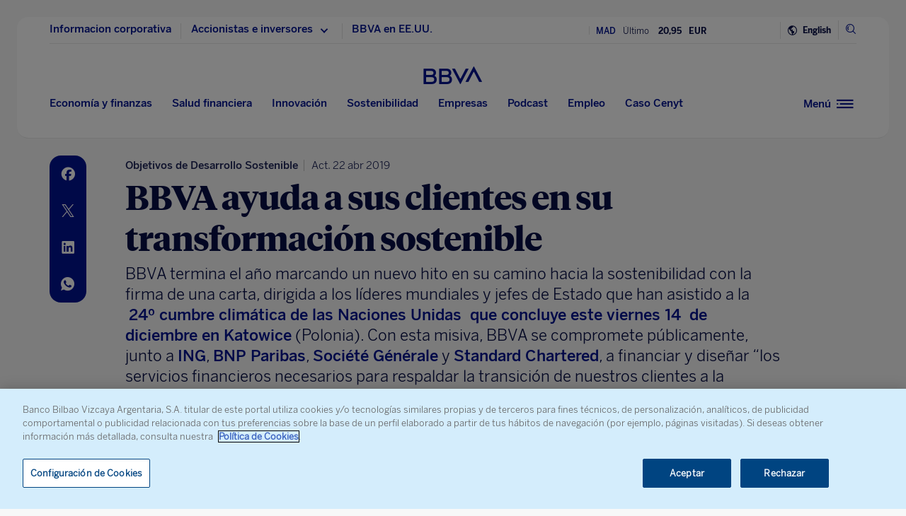

--- FILE ---
content_type: text/html; charset=utf-8
request_url: https://www.google.com/recaptcha/enterprise/anchor?ar=1&k=6LfOlw8sAAAAAH-t-BLYx_T0kwWuD0h4WeTX6EaK&co=aHR0cHM6Ly93d3cuYmJ2YS5jb206NDQz&hl=en&v=PoyoqOPhxBO7pBk68S4YbpHZ&size=invisible&anchor-ms=20000&execute-ms=30000&cb=ace83q8p8ul8
body_size: 48842
content:
<!DOCTYPE HTML><html dir="ltr" lang="en"><head><meta http-equiv="Content-Type" content="text/html; charset=UTF-8">
<meta http-equiv="X-UA-Compatible" content="IE=edge">
<title>reCAPTCHA</title>
<style type="text/css">
/* cyrillic-ext */
@font-face {
  font-family: 'Roboto';
  font-style: normal;
  font-weight: 400;
  font-stretch: 100%;
  src: url(//fonts.gstatic.com/s/roboto/v48/KFO7CnqEu92Fr1ME7kSn66aGLdTylUAMa3GUBHMdazTgWw.woff2) format('woff2');
  unicode-range: U+0460-052F, U+1C80-1C8A, U+20B4, U+2DE0-2DFF, U+A640-A69F, U+FE2E-FE2F;
}
/* cyrillic */
@font-face {
  font-family: 'Roboto';
  font-style: normal;
  font-weight: 400;
  font-stretch: 100%;
  src: url(//fonts.gstatic.com/s/roboto/v48/KFO7CnqEu92Fr1ME7kSn66aGLdTylUAMa3iUBHMdazTgWw.woff2) format('woff2');
  unicode-range: U+0301, U+0400-045F, U+0490-0491, U+04B0-04B1, U+2116;
}
/* greek-ext */
@font-face {
  font-family: 'Roboto';
  font-style: normal;
  font-weight: 400;
  font-stretch: 100%;
  src: url(//fonts.gstatic.com/s/roboto/v48/KFO7CnqEu92Fr1ME7kSn66aGLdTylUAMa3CUBHMdazTgWw.woff2) format('woff2');
  unicode-range: U+1F00-1FFF;
}
/* greek */
@font-face {
  font-family: 'Roboto';
  font-style: normal;
  font-weight: 400;
  font-stretch: 100%;
  src: url(//fonts.gstatic.com/s/roboto/v48/KFO7CnqEu92Fr1ME7kSn66aGLdTylUAMa3-UBHMdazTgWw.woff2) format('woff2');
  unicode-range: U+0370-0377, U+037A-037F, U+0384-038A, U+038C, U+038E-03A1, U+03A3-03FF;
}
/* math */
@font-face {
  font-family: 'Roboto';
  font-style: normal;
  font-weight: 400;
  font-stretch: 100%;
  src: url(//fonts.gstatic.com/s/roboto/v48/KFO7CnqEu92Fr1ME7kSn66aGLdTylUAMawCUBHMdazTgWw.woff2) format('woff2');
  unicode-range: U+0302-0303, U+0305, U+0307-0308, U+0310, U+0312, U+0315, U+031A, U+0326-0327, U+032C, U+032F-0330, U+0332-0333, U+0338, U+033A, U+0346, U+034D, U+0391-03A1, U+03A3-03A9, U+03B1-03C9, U+03D1, U+03D5-03D6, U+03F0-03F1, U+03F4-03F5, U+2016-2017, U+2034-2038, U+203C, U+2040, U+2043, U+2047, U+2050, U+2057, U+205F, U+2070-2071, U+2074-208E, U+2090-209C, U+20D0-20DC, U+20E1, U+20E5-20EF, U+2100-2112, U+2114-2115, U+2117-2121, U+2123-214F, U+2190, U+2192, U+2194-21AE, U+21B0-21E5, U+21F1-21F2, U+21F4-2211, U+2213-2214, U+2216-22FF, U+2308-230B, U+2310, U+2319, U+231C-2321, U+2336-237A, U+237C, U+2395, U+239B-23B7, U+23D0, U+23DC-23E1, U+2474-2475, U+25AF, U+25B3, U+25B7, U+25BD, U+25C1, U+25CA, U+25CC, U+25FB, U+266D-266F, U+27C0-27FF, U+2900-2AFF, U+2B0E-2B11, U+2B30-2B4C, U+2BFE, U+3030, U+FF5B, U+FF5D, U+1D400-1D7FF, U+1EE00-1EEFF;
}
/* symbols */
@font-face {
  font-family: 'Roboto';
  font-style: normal;
  font-weight: 400;
  font-stretch: 100%;
  src: url(//fonts.gstatic.com/s/roboto/v48/KFO7CnqEu92Fr1ME7kSn66aGLdTylUAMaxKUBHMdazTgWw.woff2) format('woff2');
  unicode-range: U+0001-000C, U+000E-001F, U+007F-009F, U+20DD-20E0, U+20E2-20E4, U+2150-218F, U+2190, U+2192, U+2194-2199, U+21AF, U+21E6-21F0, U+21F3, U+2218-2219, U+2299, U+22C4-22C6, U+2300-243F, U+2440-244A, U+2460-24FF, U+25A0-27BF, U+2800-28FF, U+2921-2922, U+2981, U+29BF, U+29EB, U+2B00-2BFF, U+4DC0-4DFF, U+FFF9-FFFB, U+10140-1018E, U+10190-1019C, U+101A0, U+101D0-101FD, U+102E0-102FB, U+10E60-10E7E, U+1D2C0-1D2D3, U+1D2E0-1D37F, U+1F000-1F0FF, U+1F100-1F1AD, U+1F1E6-1F1FF, U+1F30D-1F30F, U+1F315, U+1F31C, U+1F31E, U+1F320-1F32C, U+1F336, U+1F378, U+1F37D, U+1F382, U+1F393-1F39F, U+1F3A7-1F3A8, U+1F3AC-1F3AF, U+1F3C2, U+1F3C4-1F3C6, U+1F3CA-1F3CE, U+1F3D4-1F3E0, U+1F3ED, U+1F3F1-1F3F3, U+1F3F5-1F3F7, U+1F408, U+1F415, U+1F41F, U+1F426, U+1F43F, U+1F441-1F442, U+1F444, U+1F446-1F449, U+1F44C-1F44E, U+1F453, U+1F46A, U+1F47D, U+1F4A3, U+1F4B0, U+1F4B3, U+1F4B9, U+1F4BB, U+1F4BF, U+1F4C8-1F4CB, U+1F4D6, U+1F4DA, U+1F4DF, U+1F4E3-1F4E6, U+1F4EA-1F4ED, U+1F4F7, U+1F4F9-1F4FB, U+1F4FD-1F4FE, U+1F503, U+1F507-1F50B, U+1F50D, U+1F512-1F513, U+1F53E-1F54A, U+1F54F-1F5FA, U+1F610, U+1F650-1F67F, U+1F687, U+1F68D, U+1F691, U+1F694, U+1F698, U+1F6AD, U+1F6B2, U+1F6B9-1F6BA, U+1F6BC, U+1F6C6-1F6CF, U+1F6D3-1F6D7, U+1F6E0-1F6EA, U+1F6F0-1F6F3, U+1F6F7-1F6FC, U+1F700-1F7FF, U+1F800-1F80B, U+1F810-1F847, U+1F850-1F859, U+1F860-1F887, U+1F890-1F8AD, U+1F8B0-1F8BB, U+1F8C0-1F8C1, U+1F900-1F90B, U+1F93B, U+1F946, U+1F984, U+1F996, U+1F9E9, U+1FA00-1FA6F, U+1FA70-1FA7C, U+1FA80-1FA89, U+1FA8F-1FAC6, U+1FACE-1FADC, U+1FADF-1FAE9, U+1FAF0-1FAF8, U+1FB00-1FBFF;
}
/* vietnamese */
@font-face {
  font-family: 'Roboto';
  font-style: normal;
  font-weight: 400;
  font-stretch: 100%;
  src: url(//fonts.gstatic.com/s/roboto/v48/KFO7CnqEu92Fr1ME7kSn66aGLdTylUAMa3OUBHMdazTgWw.woff2) format('woff2');
  unicode-range: U+0102-0103, U+0110-0111, U+0128-0129, U+0168-0169, U+01A0-01A1, U+01AF-01B0, U+0300-0301, U+0303-0304, U+0308-0309, U+0323, U+0329, U+1EA0-1EF9, U+20AB;
}
/* latin-ext */
@font-face {
  font-family: 'Roboto';
  font-style: normal;
  font-weight: 400;
  font-stretch: 100%;
  src: url(//fonts.gstatic.com/s/roboto/v48/KFO7CnqEu92Fr1ME7kSn66aGLdTylUAMa3KUBHMdazTgWw.woff2) format('woff2');
  unicode-range: U+0100-02BA, U+02BD-02C5, U+02C7-02CC, U+02CE-02D7, U+02DD-02FF, U+0304, U+0308, U+0329, U+1D00-1DBF, U+1E00-1E9F, U+1EF2-1EFF, U+2020, U+20A0-20AB, U+20AD-20C0, U+2113, U+2C60-2C7F, U+A720-A7FF;
}
/* latin */
@font-face {
  font-family: 'Roboto';
  font-style: normal;
  font-weight: 400;
  font-stretch: 100%;
  src: url(//fonts.gstatic.com/s/roboto/v48/KFO7CnqEu92Fr1ME7kSn66aGLdTylUAMa3yUBHMdazQ.woff2) format('woff2');
  unicode-range: U+0000-00FF, U+0131, U+0152-0153, U+02BB-02BC, U+02C6, U+02DA, U+02DC, U+0304, U+0308, U+0329, U+2000-206F, U+20AC, U+2122, U+2191, U+2193, U+2212, U+2215, U+FEFF, U+FFFD;
}
/* cyrillic-ext */
@font-face {
  font-family: 'Roboto';
  font-style: normal;
  font-weight: 500;
  font-stretch: 100%;
  src: url(//fonts.gstatic.com/s/roboto/v48/KFO7CnqEu92Fr1ME7kSn66aGLdTylUAMa3GUBHMdazTgWw.woff2) format('woff2');
  unicode-range: U+0460-052F, U+1C80-1C8A, U+20B4, U+2DE0-2DFF, U+A640-A69F, U+FE2E-FE2F;
}
/* cyrillic */
@font-face {
  font-family: 'Roboto';
  font-style: normal;
  font-weight: 500;
  font-stretch: 100%;
  src: url(//fonts.gstatic.com/s/roboto/v48/KFO7CnqEu92Fr1ME7kSn66aGLdTylUAMa3iUBHMdazTgWw.woff2) format('woff2');
  unicode-range: U+0301, U+0400-045F, U+0490-0491, U+04B0-04B1, U+2116;
}
/* greek-ext */
@font-face {
  font-family: 'Roboto';
  font-style: normal;
  font-weight: 500;
  font-stretch: 100%;
  src: url(//fonts.gstatic.com/s/roboto/v48/KFO7CnqEu92Fr1ME7kSn66aGLdTylUAMa3CUBHMdazTgWw.woff2) format('woff2');
  unicode-range: U+1F00-1FFF;
}
/* greek */
@font-face {
  font-family: 'Roboto';
  font-style: normal;
  font-weight: 500;
  font-stretch: 100%;
  src: url(//fonts.gstatic.com/s/roboto/v48/KFO7CnqEu92Fr1ME7kSn66aGLdTylUAMa3-UBHMdazTgWw.woff2) format('woff2');
  unicode-range: U+0370-0377, U+037A-037F, U+0384-038A, U+038C, U+038E-03A1, U+03A3-03FF;
}
/* math */
@font-face {
  font-family: 'Roboto';
  font-style: normal;
  font-weight: 500;
  font-stretch: 100%;
  src: url(//fonts.gstatic.com/s/roboto/v48/KFO7CnqEu92Fr1ME7kSn66aGLdTylUAMawCUBHMdazTgWw.woff2) format('woff2');
  unicode-range: U+0302-0303, U+0305, U+0307-0308, U+0310, U+0312, U+0315, U+031A, U+0326-0327, U+032C, U+032F-0330, U+0332-0333, U+0338, U+033A, U+0346, U+034D, U+0391-03A1, U+03A3-03A9, U+03B1-03C9, U+03D1, U+03D5-03D6, U+03F0-03F1, U+03F4-03F5, U+2016-2017, U+2034-2038, U+203C, U+2040, U+2043, U+2047, U+2050, U+2057, U+205F, U+2070-2071, U+2074-208E, U+2090-209C, U+20D0-20DC, U+20E1, U+20E5-20EF, U+2100-2112, U+2114-2115, U+2117-2121, U+2123-214F, U+2190, U+2192, U+2194-21AE, U+21B0-21E5, U+21F1-21F2, U+21F4-2211, U+2213-2214, U+2216-22FF, U+2308-230B, U+2310, U+2319, U+231C-2321, U+2336-237A, U+237C, U+2395, U+239B-23B7, U+23D0, U+23DC-23E1, U+2474-2475, U+25AF, U+25B3, U+25B7, U+25BD, U+25C1, U+25CA, U+25CC, U+25FB, U+266D-266F, U+27C0-27FF, U+2900-2AFF, U+2B0E-2B11, U+2B30-2B4C, U+2BFE, U+3030, U+FF5B, U+FF5D, U+1D400-1D7FF, U+1EE00-1EEFF;
}
/* symbols */
@font-face {
  font-family: 'Roboto';
  font-style: normal;
  font-weight: 500;
  font-stretch: 100%;
  src: url(//fonts.gstatic.com/s/roboto/v48/KFO7CnqEu92Fr1ME7kSn66aGLdTylUAMaxKUBHMdazTgWw.woff2) format('woff2');
  unicode-range: U+0001-000C, U+000E-001F, U+007F-009F, U+20DD-20E0, U+20E2-20E4, U+2150-218F, U+2190, U+2192, U+2194-2199, U+21AF, U+21E6-21F0, U+21F3, U+2218-2219, U+2299, U+22C4-22C6, U+2300-243F, U+2440-244A, U+2460-24FF, U+25A0-27BF, U+2800-28FF, U+2921-2922, U+2981, U+29BF, U+29EB, U+2B00-2BFF, U+4DC0-4DFF, U+FFF9-FFFB, U+10140-1018E, U+10190-1019C, U+101A0, U+101D0-101FD, U+102E0-102FB, U+10E60-10E7E, U+1D2C0-1D2D3, U+1D2E0-1D37F, U+1F000-1F0FF, U+1F100-1F1AD, U+1F1E6-1F1FF, U+1F30D-1F30F, U+1F315, U+1F31C, U+1F31E, U+1F320-1F32C, U+1F336, U+1F378, U+1F37D, U+1F382, U+1F393-1F39F, U+1F3A7-1F3A8, U+1F3AC-1F3AF, U+1F3C2, U+1F3C4-1F3C6, U+1F3CA-1F3CE, U+1F3D4-1F3E0, U+1F3ED, U+1F3F1-1F3F3, U+1F3F5-1F3F7, U+1F408, U+1F415, U+1F41F, U+1F426, U+1F43F, U+1F441-1F442, U+1F444, U+1F446-1F449, U+1F44C-1F44E, U+1F453, U+1F46A, U+1F47D, U+1F4A3, U+1F4B0, U+1F4B3, U+1F4B9, U+1F4BB, U+1F4BF, U+1F4C8-1F4CB, U+1F4D6, U+1F4DA, U+1F4DF, U+1F4E3-1F4E6, U+1F4EA-1F4ED, U+1F4F7, U+1F4F9-1F4FB, U+1F4FD-1F4FE, U+1F503, U+1F507-1F50B, U+1F50D, U+1F512-1F513, U+1F53E-1F54A, U+1F54F-1F5FA, U+1F610, U+1F650-1F67F, U+1F687, U+1F68D, U+1F691, U+1F694, U+1F698, U+1F6AD, U+1F6B2, U+1F6B9-1F6BA, U+1F6BC, U+1F6C6-1F6CF, U+1F6D3-1F6D7, U+1F6E0-1F6EA, U+1F6F0-1F6F3, U+1F6F7-1F6FC, U+1F700-1F7FF, U+1F800-1F80B, U+1F810-1F847, U+1F850-1F859, U+1F860-1F887, U+1F890-1F8AD, U+1F8B0-1F8BB, U+1F8C0-1F8C1, U+1F900-1F90B, U+1F93B, U+1F946, U+1F984, U+1F996, U+1F9E9, U+1FA00-1FA6F, U+1FA70-1FA7C, U+1FA80-1FA89, U+1FA8F-1FAC6, U+1FACE-1FADC, U+1FADF-1FAE9, U+1FAF0-1FAF8, U+1FB00-1FBFF;
}
/* vietnamese */
@font-face {
  font-family: 'Roboto';
  font-style: normal;
  font-weight: 500;
  font-stretch: 100%;
  src: url(//fonts.gstatic.com/s/roboto/v48/KFO7CnqEu92Fr1ME7kSn66aGLdTylUAMa3OUBHMdazTgWw.woff2) format('woff2');
  unicode-range: U+0102-0103, U+0110-0111, U+0128-0129, U+0168-0169, U+01A0-01A1, U+01AF-01B0, U+0300-0301, U+0303-0304, U+0308-0309, U+0323, U+0329, U+1EA0-1EF9, U+20AB;
}
/* latin-ext */
@font-face {
  font-family: 'Roboto';
  font-style: normal;
  font-weight: 500;
  font-stretch: 100%;
  src: url(//fonts.gstatic.com/s/roboto/v48/KFO7CnqEu92Fr1ME7kSn66aGLdTylUAMa3KUBHMdazTgWw.woff2) format('woff2');
  unicode-range: U+0100-02BA, U+02BD-02C5, U+02C7-02CC, U+02CE-02D7, U+02DD-02FF, U+0304, U+0308, U+0329, U+1D00-1DBF, U+1E00-1E9F, U+1EF2-1EFF, U+2020, U+20A0-20AB, U+20AD-20C0, U+2113, U+2C60-2C7F, U+A720-A7FF;
}
/* latin */
@font-face {
  font-family: 'Roboto';
  font-style: normal;
  font-weight: 500;
  font-stretch: 100%;
  src: url(//fonts.gstatic.com/s/roboto/v48/KFO7CnqEu92Fr1ME7kSn66aGLdTylUAMa3yUBHMdazQ.woff2) format('woff2');
  unicode-range: U+0000-00FF, U+0131, U+0152-0153, U+02BB-02BC, U+02C6, U+02DA, U+02DC, U+0304, U+0308, U+0329, U+2000-206F, U+20AC, U+2122, U+2191, U+2193, U+2212, U+2215, U+FEFF, U+FFFD;
}
/* cyrillic-ext */
@font-face {
  font-family: 'Roboto';
  font-style: normal;
  font-weight: 900;
  font-stretch: 100%;
  src: url(//fonts.gstatic.com/s/roboto/v48/KFO7CnqEu92Fr1ME7kSn66aGLdTylUAMa3GUBHMdazTgWw.woff2) format('woff2');
  unicode-range: U+0460-052F, U+1C80-1C8A, U+20B4, U+2DE0-2DFF, U+A640-A69F, U+FE2E-FE2F;
}
/* cyrillic */
@font-face {
  font-family: 'Roboto';
  font-style: normal;
  font-weight: 900;
  font-stretch: 100%;
  src: url(//fonts.gstatic.com/s/roboto/v48/KFO7CnqEu92Fr1ME7kSn66aGLdTylUAMa3iUBHMdazTgWw.woff2) format('woff2');
  unicode-range: U+0301, U+0400-045F, U+0490-0491, U+04B0-04B1, U+2116;
}
/* greek-ext */
@font-face {
  font-family: 'Roboto';
  font-style: normal;
  font-weight: 900;
  font-stretch: 100%;
  src: url(//fonts.gstatic.com/s/roboto/v48/KFO7CnqEu92Fr1ME7kSn66aGLdTylUAMa3CUBHMdazTgWw.woff2) format('woff2');
  unicode-range: U+1F00-1FFF;
}
/* greek */
@font-face {
  font-family: 'Roboto';
  font-style: normal;
  font-weight: 900;
  font-stretch: 100%;
  src: url(//fonts.gstatic.com/s/roboto/v48/KFO7CnqEu92Fr1ME7kSn66aGLdTylUAMa3-UBHMdazTgWw.woff2) format('woff2');
  unicode-range: U+0370-0377, U+037A-037F, U+0384-038A, U+038C, U+038E-03A1, U+03A3-03FF;
}
/* math */
@font-face {
  font-family: 'Roboto';
  font-style: normal;
  font-weight: 900;
  font-stretch: 100%;
  src: url(//fonts.gstatic.com/s/roboto/v48/KFO7CnqEu92Fr1ME7kSn66aGLdTylUAMawCUBHMdazTgWw.woff2) format('woff2');
  unicode-range: U+0302-0303, U+0305, U+0307-0308, U+0310, U+0312, U+0315, U+031A, U+0326-0327, U+032C, U+032F-0330, U+0332-0333, U+0338, U+033A, U+0346, U+034D, U+0391-03A1, U+03A3-03A9, U+03B1-03C9, U+03D1, U+03D5-03D6, U+03F0-03F1, U+03F4-03F5, U+2016-2017, U+2034-2038, U+203C, U+2040, U+2043, U+2047, U+2050, U+2057, U+205F, U+2070-2071, U+2074-208E, U+2090-209C, U+20D0-20DC, U+20E1, U+20E5-20EF, U+2100-2112, U+2114-2115, U+2117-2121, U+2123-214F, U+2190, U+2192, U+2194-21AE, U+21B0-21E5, U+21F1-21F2, U+21F4-2211, U+2213-2214, U+2216-22FF, U+2308-230B, U+2310, U+2319, U+231C-2321, U+2336-237A, U+237C, U+2395, U+239B-23B7, U+23D0, U+23DC-23E1, U+2474-2475, U+25AF, U+25B3, U+25B7, U+25BD, U+25C1, U+25CA, U+25CC, U+25FB, U+266D-266F, U+27C0-27FF, U+2900-2AFF, U+2B0E-2B11, U+2B30-2B4C, U+2BFE, U+3030, U+FF5B, U+FF5D, U+1D400-1D7FF, U+1EE00-1EEFF;
}
/* symbols */
@font-face {
  font-family: 'Roboto';
  font-style: normal;
  font-weight: 900;
  font-stretch: 100%;
  src: url(//fonts.gstatic.com/s/roboto/v48/KFO7CnqEu92Fr1ME7kSn66aGLdTylUAMaxKUBHMdazTgWw.woff2) format('woff2');
  unicode-range: U+0001-000C, U+000E-001F, U+007F-009F, U+20DD-20E0, U+20E2-20E4, U+2150-218F, U+2190, U+2192, U+2194-2199, U+21AF, U+21E6-21F0, U+21F3, U+2218-2219, U+2299, U+22C4-22C6, U+2300-243F, U+2440-244A, U+2460-24FF, U+25A0-27BF, U+2800-28FF, U+2921-2922, U+2981, U+29BF, U+29EB, U+2B00-2BFF, U+4DC0-4DFF, U+FFF9-FFFB, U+10140-1018E, U+10190-1019C, U+101A0, U+101D0-101FD, U+102E0-102FB, U+10E60-10E7E, U+1D2C0-1D2D3, U+1D2E0-1D37F, U+1F000-1F0FF, U+1F100-1F1AD, U+1F1E6-1F1FF, U+1F30D-1F30F, U+1F315, U+1F31C, U+1F31E, U+1F320-1F32C, U+1F336, U+1F378, U+1F37D, U+1F382, U+1F393-1F39F, U+1F3A7-1F3A8, U+1F3AC-1F3AF, U+1F3C2, U+1F3C4-1F3C6, U+1F3CA-1F3CE, U+1F3D4-1F3E0, U+1F3ED, U+1F3F1-1F3F3, U+1F3F5-1F3F7, U+1F408, U+1F415, U+1F41F, U+1F426, U+1F43F, U+1F441-1F442, U+1F444, U+1F446-1F449, U+1F44C-1F44E, U+1F453, U+1F46A, U+1F47D, U+1F4A3, U+1F4B0, U+1F4B3, U+1F4B9, U+1F4BB, U+1F4BF, U+1F4C8-1F4CB, U+1F4D6, U+1F4DA, U+1F4DF, U+1F4E3-1F4E6, U+1F4EA-1F4ED, U+1F4F7, U+1F4F9-1F4FB, U+1F4FD-1F4FE, U+1F503, U+1F507-1F50B, U+1F50D, U+1F512-1F513, U+1F53E-1F54A, U+1F54F-1F5FA, U+1F610, U+1F650-1F67F, U+1F687, U+1F68D, U+1F691, U+1F694, U+1F698, U+1F6AD, U+1F6B2, U+1F6B9-1F6BA, U+1F6BC, U+1F6C6-1F6CF, U+1F6D3-1F6D7, U+1F6E0-1F6EA, U+1F6F0-1F6F3, U+1F6F7-1F6FC, U+1F700-1F7FF, U+1F800-1F80B, U+1F810-1F847, U+1F850-1F859, U+1F860-1F887, U+1F890-1F8AD, U+1F8B0-1F8BB, U+1F8C0-1F8C1, U+1F900-1F90B, U+1F93B, U+1F946, U+1F984, U+1F996, U+1F9E9, U+1FA00-1FA6F, U+1FA70-1FA7C, U+1FA80-1FA89, U+1FA8F-1FAC6, U+1FACE-1FADC, U+1FADF-1FAE9, U+1FAF0-1FAF8, U+1FB00-1FBFF;
}
/* vietnamese */
@font-face {
  font-family: 'Roboto';
  font-style: normal;
  font-weight: 900;
  font-stretch: 100%;
  src: url(//fonts.gstatic.com/s/roboto/v48/KFO7CnqEu92Fr1ME7kSn66aGLdTylUAMa3OUBHMdazTgWw.woff2) format('woff2');
  unicode-range: U+0102-0103, U+0110-0111, U+0128-0129, U+0168-0169, U+01A0-01A1, U+01AF-01B0, U+0300-0301, U+0303-0304, U+0308-0309, U+0323, U+0329, U+1EA0-1EF9, U+20AB;
}
/* latin-ext */
@font-face {
  font-family: 'Roboto';
  font-style: normal;
  font-weight: 900;
  font-stretch: 100%;
  src: url(//fonts.gstatic.com/s/roboto/v48/KFO7CnqEu92Fr1ME7kSn66aGLdTylUAMa3KUBHMdazTgWw.woff2) format('woff2');
  unicode-range: U+0100-02BA, U+02BD-02C5, U+02C7-02CC, U+02CE-02D7, U+02DD-02FF, U+0304, U+0308, U+0329, U+1D00-1DBF, U+1E00-1E9F, U+1EF2-1EFF, U+2020, U+20A0-20AB, U+20AD-20C0, U+2113, U+2C60-2C7F, U+A720-A7FF;
}
/* latin */
@font-face {
  font-family: 'Roboto';
  font-style: normal;
  font-weight: 900;
  font-stretch: 100%;
  src: url(//fonts.gstatic.com/s/roboto/v48/KFO7CnqEu92Fr1ME7kSn66aGLdTylUAMa3yUBHMdazQ.woff2) format('woff2');
  unicode-range: U+0000-00FF, U+0131, U+0152-0153, U+02BB-02BC, U+02C6, U+02DA, U+02DC, U+0304, U+0308, U+0329, U+2000-206F, U+20AC, U+2122, U+2191, U+2193, U+2212, U+2215, U+FEFF, U+FFFD;
}

</style>
<link rel="stylesheet" type="text/css" href="https://www.gstatic.com/recaptcha/releases/PoyoqOPhxBO7pBk68S4YbpHZ/styles__ltr.css">
<script nonce="stgL1Y26ppXn5MD7DNWXQA" type="text/javascript">window['__recaptcha_api'] = 'https://www.google.com/recaptcha/enterprise/';</script>
<script type="text/javascript" src="https://www.gstatic.com/recaptcha/releases/PoyoqOPhxBO7pBk68S4YbpHZ/recaptcha__en.js" nonce="stgL1Y26ppXn5MD7DNWXQA">
      
    </script></head>
<body><div id="rc-anchor-alert" class="rc-anchor-alert"></div>
<input type="hidden" id="recaptcha-token" value="[base64]">
<script type="text/javascript" nonce="stgL1Y26ppXn5MD7DNWXQA">
      recaptcha.anchor.Main.init("[\x22ainput\x22,[\x22bgdata\x22,\x22\x22,\[base64]/[base64]/[base64]/[base64]/[base64]/[base64]/[base64]/[base64]/[base64]/[base64]\\u003d\x22,\[base64]\\u003d\\u003d\x22,\x22bkpRw7bDrsKkb0EvbcOZwqYJw5oFw4QnOC5FfyMQAcK+asOXwrrDtsKDwo/Cu2rDu8OHFcKAK8KhEcKPw4zDmcKcw43ChS7CmS8fJV9Qbk/DlMOkUcOjIsKrDsKgwoMeIHxScHnCmw/CkH5MwozDkG5+dMK1wpXDl8KiwpZ/[base64]/Dmwo6wqjDvz5oXTnDssOqwrQ4w53DlCt6PMKXw4dowqvDmMKuw4/Dq3E3w7PCs8Kwwp9fwqRSIMOkw6/Cp8KGFsONGsKJwrDCvcK2w5Vjw4TCncKMw7tsdcKKd8OhJcOLw6TCn07CucORNCzDnVHCqlwuwoLCjMKkL8ODwpUzwrYkIlYYwroFBcKlw54NNVIDwoEgwpzDp1jCn8KgBHwSw6DCgypmG8O+wr/[base64]/[base64]/DvsKXw6nDlcK1w4liwrvCtcOFY8OGKsO+w51Jw7QcwqYdI1TDkMOLb8OEw7o8w6FHwrcGAXBqw4FCw4BUK8OzKHN6wrjDjcOhw7zDh8KzRgPDo3rCujrDgkbClsKFFMO1Hy3CiMOhK8KPw4xMJDrCnFLDgyHChycxwovCghExwrvClcKwwq0LwoYtBVPDgsK/wrcHRVEsf8KCwoXCjMK+GsOgNMKIwrQCG8Oqw4vDmMKGLzAuwpXCpi1mWytSw53ChcOjGMOlXBbCilk9wp9iIGbCjcOQw7plXRpnJMOmwo4jKMKEPMKGwplnw5ltUw/CtmJwwrrCh8KcHVkFw5kXwqEqesKjwqzDjnLClsOPI8OSwrLCni9CBiHDocODwpjCgmnDs0c2w417I1bCgMO/wpQzd8OGGsKPNm9lw7XDtHE/w4wHdFzDksOBGHgVwpd/w67Ct8O1w6M/wpTCiMOnZsKsw5w4MVkpS2ptfcOrC8OfwrIowr08w5tlSsOTZANCBCEow4LDhGjDrcK6MQgwYlEjw6vCiHttTGxoLkLDuVjCkh0/YkonwrvDmkjClQR3TVQibnIHNsKKw70fURbCgcKFwo8ywqQjB8OJF8KQSTkNI8K7wrJ+wo4Nw63Cu8KLHcKWMFHChMOvEcKQw6LCpmVhwoXDlGLDtmrDosK1wrvCtMOGwqsxwrIoNTxEwq0fflhXwoPDhcKJOsK/[base64]/K158wqLCv8KYwpNDw7rDusOEwrbCr25tSWk+wqI5woLDmAx7w5AiwpVVw4XDn8KpAcKfYsK/w4jChMKuwoHCvGdPw7bCjMOjAwEAEsKpDRLDgBrChQ7Ch8KKfcKRw5fDr8Ote23CiMKfw7EbBcKdw6XDgnrCn8KODVrDvkXCsC3DmEHDn8Okw7Z4w5XCjh/[base64]/Dv8OLw4nDicOgQ3BFEFpqGW85HMOyw7/DucOuw5BEIn4OMcKzwrQPQmjDimFvc0DDlwddHUcGwr/[base64]/[base64]/[base64]/Dl8KTwq9gYMKXwot6F0gKRgnDucKaNsKSUcOBQHhywrJ1cMKxcWZcwoU7w4YGw4/DpsOnwpMyQirDiMKtwpvDuy1dQFNlY8KlMmPDmsKkwoMAZcKIVBw1EMKrD8Ozw4cXWUcGWMOORlPDsQfDmMKyw4PCi8KkIMOiwpstw77Du8KURQTCscK3fMOeXiFhVMO/CkzClBYBw67DhiDDjiPCjyLDhWfDhkgIwqjDhxXDl8OcHjwLMcKswphDw7Apw6rDpiIRw7VKBMKnVhbCtsKPNMOwdmjCqDPDhhQMAwcwAsOeLcO5w5gDw7BsGMO9wrvDqmwEG2vDvMKmwr8BI8ONAC/Dn8O/wqPCv8KOwppswotzZXgZCETDjT/[base64]/wpvCo8KLGhdCwqB+w6nDgw4IXMOaw57ClUwewrhcw7drdsOKwrzDn2g9ZnBrK8KrCMOgwpEYEsOMWWnDvMKnO8OQT8OswrcKE8OLbsKxw4ITSx/CgyHDtDVdw6F5cn/DuMKgWcKawos5TcKHYsK5MX3DqcOOTcKQw5DCjcK5HmsVwqATwo/DiGdWwpjDrB9fwrvCmcK6R1UwIjEkdcOqDkvClhojchZ0FRTDszfCuMOpEzIsw75WRcO/[base64]/wpFSw5EDC3wGw51Tw4xHbXbDmsK8KcKZccKCH8KLc8OfYn/DmSs8wo9vfgzCusOSKGcRYcKtWxHCt8OUdsOvwojDoMKjThLDisKhJQ7CgsK9w6jChcOrwqtoVsKfwqhqBQTCmyzCh2zCjMOwasOoD8OGJkp3w6HDuDNvwqvCij5PHMOsw4IyCFo7wojDjsOKP8KpJT8BaHnDpMKSw5glw6rCnWbDiX7CuR/Dt05bwo7Di8O/w5sCIMOcw6HCqMK8w4UJWsO0wqnCkcK7QsOiecOlw6dHAXh1wrHDpBvDnMOoAsKCw5kJwq55JsOUSMOmwpM7w7wKSDLDpx4sw4DCsAEHw5lZOy3Cp8Kgw5TCtn/CqT8vQsOAVQTCisOnwprCoMOUwqjCg3BPNcKXwqgJcFbCm8OgwpdaOUl/[base64]/woQKMMO4w5LCkS3DlETCicO5AsKnw7zDk8O8A8OzwpbDmsOYwr48w7x/[base64]/DpiHDpMOkMMOZCMOiwofClgfCkcKoN8KOwpPCgMOFJsOJw44ww5HDoVQCV8K3wocQJyjDuTrDlsKKw7HCvMOLw7JPw6HCmUNdYcOPwqFrw7llw5ZIw53CvcK7LMKVwpfDh8KeWUIUdh/[base64]/[base64]/AsO4w6zCv8O+VFRRw5dvw7UAwpjCvmXCncKGMMOew6XDkT0ewq5tw59Awp1FwpzDq1LDuXLCoE1Iw67CgcOLwp/[base64]/fsKowqRBw5wcwpYLVcKPwo1hw51twqwEw4vDosOxJcONGi9uw4XCtcKiIcOsZTbCjMO+w4HDisKPwr8MfMKbw43DvxHDncKow6HDmMOdacOrwrLCssOIH8KhwrXDnsOxUMO3wrlwNcKVwpLDi8OEWsODB8OXIzXDpVlOw5N8w4/CqcKdFcKnwq3DuXBhwpnCu8KRwrxMZBHCjMOpLsKUwo7CpirCgl0/w4YOwqoBwox6OR7Dl2AWw4nDssK/ZsKTRWjCncK/w7g/[base64]/Dh8OGwpfDncKzFEhBDHoCwqhqwrpMwpNKwq1RFm/Ci2/DjBPCr34hd8OtFGITw5c3woDDuQ3DtMKrw7VKEcOkaRTCgDvCtsKoCHDCm0rDqEYiWcKPQFUAbmrDusOjwp4KwqM5esOOw73CvXnDgsOdw4c0wqHCqXnDpx8cbxzDlgA/esKYHsKmC8OJdMOqFcO7aETDoMKrO8ORwoLCj8KGI8O0w5lRB33DoXbDgDvDlsOmw41ZMGHCpDHCjnovwpVjw5t2w4V+XmN2wp0TbsKIw5x/[base64]/[base64]/w7dqNUHClsOfw4tSG8OydUXCqsOhKhbDsxUNcsKuO3/DuQwPMcO7FcK7XMKsWDIZUQ0Qw5bDollGwqksKcKjw6HDgsOhw6lqwq5kwqHCl8OFIsOfw6hda0bDj8OWIMOgwrk5w7w6w6TDh8OEwolMwpTDjcONw7s/wpTDgsOuwqrDl8KYw49ZcW3DhMOeLMODwpbDulRlwoDDhXREw5AGwoAYc8KZwrFDw75gwqzCmBxTw5XCgcO5OyXCtw8ybAwsw58MBcKyGVcCwpwcwrvDisOvDcOBYsKkeUPDrcK4Pm/CgsKOcCkgHcOJw7jDnwjDtWo3FcKHTG3CtcK8JSc8M8KEw5/[base64]/VlIBw5cWw4MYw6vCoMO5D0zCrcKkwq5wORdiw6YEw6TCrsOnwrwcRMO0w5zDvAHDhwlnecKww5B8AMKuMGPDjsKbwrdWwqbCjcODHyXDmsOTwrIHw5oKw6zChioOZ8K1TixxZhvCrcK/JkACwrzDlcOZC8OKwp3DsT83DMOresKZw57Di3gTW3LCqzVOecO4T8Kww61xNh/CjcK/MyNpRwV2RQ94E8O3J3zDnj/CqG4Twp7Dmlhew4NQwoHCjWfDnA9QDHrDhMOUWm3DqWtewp7DoTLDmsOEcsOgGzxVw4jDmHTCkEd1wqnCgcO6dcKQMMOSwpbDp8KiU2d4HErCgsOSHy/DlcKfDMK+TsKeTTDDu0ZnwqjChwLCrFvDvR9CwqbDjMK4wrHDhk5NT8Odw6s6KgMPw5t2w6IoGcO7w7MxwpYDLnNdwqlGasKYw7nDncOYw40dK8OXw5DDpMO1wpwYOzPChcKeTcK9TD/DkiIGworDkDHCpTt5wpLCjcKrB8KOAxDDnsKGwqMnBsOAw4fDsCgVwokbDMOJV8OYw6DDp8KFFMKqw4wDVsO7OcKaGDNPw5XDkC3Dg2fDqR/[base64]/CrcOfIxoiO2vDlcOqw7p9Ay01w5IIwq/DgMKmV8Kkw5Yow4fDp2LDiMOtwrLDjcOxVsOtRcOgwobDpsK4S8KdSMKvwq3DpBDDgGTCi24KCg/DhcOCwq7ClBbCisOKw4h2w63ClWoiw5/DphUVSMKhW17DmkLDjB3DiWHCt8KVw7k4c8KgXcOhDsKvGsKYwpzCpsK/wo9dwpJhwp1tUD/[base64]/wpnClUcPw7nDocOQwrpjVcKwe8OBwpstw77CrBvCj8Oxw7/[base64]/[base64]/bQx7wqEEwqx0w5nCmMKDWihLwpTChcK4w5cyTkzDnMOYw7bCuWN2wprDj8KjZhFvZcK4JcOrwoPCjW7DgMOzw4LCjMOzP8KvTcK3HsOiw7/[base64]/w73Dh8KBR0FiaBcmwqzDs0HCl1/CrV/DgsOJQMKiw4bCsXHDi8OFSzrDrzZIw5cna8Kqwp7Dn8OnKcKFwrjCmMKaXHPCulTDjSDCgC3CsxwQw7Iqf8OSfsK6w6Iid8KZwonCh8KRwqsOS3zCo8ORLkJeIsOEZcO7CBTChGjCgMOyw7EaLF/CkBd4woMbCcOrXmpfwoDCgsOgAcKSwrzCqiVYKMKoRCkqdMKzfy3DgcKDYk3DlcKQwrJcacKZw43DpMOSPnclSBXDo1UeS8KRMzTCp8OxwpvCrcOMGMKIwp9sSMK/DsKES0swByDDniNtw4c2wrfDp8OZAcOfVsOPcW9tZDrCnD0PworCum7DkQlaUGUbwo5mVMKXw5ZBeyTCpsOfacKQYsOfLsKjdWRKTB/Dow7DicODesOgW8OZw6zCoTrClcKLZgw6FQzCr8KEfkwmYW1PNcK/wprDlR3CmWbDjDIuw5Q7wr/DnV7CjD94IsOGw7rCqB3DtsOAMjDCuANFwp7Du8Owwq1PwoAwasOBwojDocOwOD9iaSjCiAYZwogHwoVVB8KVw6zDqMOYwqMnw7k0bwMbSXbCicKeCyXDrMOadcKnVTHCocKRw4PDscOPM8Ouwp8ZVwcUwq/DhsOBX0nCkcOlw5vClMOBwrkVMcKHaUo0FnR6FsObLsKWcMOMWxnCsw3DiMOhw61KaRrDiMOJw7vCpyNRe8OowpV3w5xgw50ewp3CkVcEYQbDnkbDj8ODXcOgwqlAwpHCtsO4wqPCjMObUXY3Xy7DjHAbwr/DnXc4C8OzO8Kvw4vDl8KiworDicKFw6ESeMOuwqXCjcKVXcK5wp1cdsK7w77DscOOU8OIMQ/Ci0PDm8Osw4tlfUMtYsKPw53CucOEwoNTw6dnw50Bwp5Awqgew6lsAMKfLVYgwqvCgsKfwrvCrsKBUkUDwpPDnsO/w5ZFeQjCp8OvwphnccKTdhlSDsKcCiNuw5hTbMO6KgIJZ8KPwrFbKcKQZ0zCtnk4w4N7wrnDvcO9w4zCnVvCisKJesKRwrfCjMOzUjDDs8KYwqzClATCrFUgw5HDhCMdw5dERxbCkMKHwrfDqWXCqDbCt8K+woBpw6Exw7Q0wr4bwoHDuzMxSsOtTsOqw7/CuH8ow6xawpAgJsOewrrCjSnCnsKcHcONcsKMwoHDiUjDrg4dwr/Cm8OLw6oKwqdqw5LCv8OdaAvDhUVPB3zCtTDCpT/CtS8WPjfCnsKlBx1QwrHCgXvDhMOfW8KwDWFQfMOEZsKpw5XCukHCrsKjE8Otw5/Dv8KBw41qD3TCiMKJw5B/w4bDjcOZPsKJXcKXworDs8OYw4wveMOMWMKbT8OmwpIbw7leekJdcQvCkcK/K37DpcOsw75Iw4PDosOKYkzDpV1zwp7CpCIBNVIvdsK+XMK1dXYGw4XDg2BRw5LCpDZ+CMKvagfDrMK1wpJ3w5xmw4ogw6HCi8OawqjCvk/Dg31vw60rfMOjfjfDtcK4PsKxBVPCnFoaw7/Cuj/CpcOlw4HDvX9RQVXCj8Kiw5FFSsKlwrEfwpnDnjTDsC4tw71Gw7Aqwr/Cv3Vew5FTBcKobFwZVCLCh8OHXinCjMOHwpJVw5pbw5/[base64]/[base64]/CuyPCkiJ/wojDtWInJzbDtFN7VwI+w5HCjMOrw69zw7DCusOtCcO8A8K+PMOXB2V+wr/Dsn/CsSrDvAzCjkHCpMKdOsKdWEdgX21na8ORw7N9wpE5QcKgw7DDrkZyWiIiw77DiBUhYmjDoAoQwoHCuDRAIMKDb8KOwr/DhW11woE+w6XChMKqw4bCgTMZwo1/w7Zlw5zDm0RDw7I5JzguwpoZPsOwwrfDgHMTw408B8OBwq3Cv8O3w4nCmVlnaXAQSyLCicKjIArDikE5XcOGBMKZwpMqw4TCicO8AHs/[base64]/CssO1wqnDkMOewqxbacO0AR3CrnnDhWtYwoVJAcOTUDd3w6wtwrXDj8OWwqZ8dkk3w703RH/[base64]/DjcOyw504w6XDqw3CuSlqJm/CtcODbRo9w5kjwq9oT2DDgBfDhMK6w6Anw67Dgkwmw5h2woxcG0TCj8Kew4I/woYPwpFTw5BUw4p/wrYUMhoVwoPDoyXDisKHwpTDjkMlWcKKwovDgMKNdQpLGHbCh8KDYi7Dv8O7d8O9wovDui9oKMOmwpo3C8K7w59lScKeVcKifGM3woXDk8O+wqHCqWo+wr1iwr/CkmbDk8KAY35gw45Mw6VLADPDmMO2dVPCuxgIwoREw4YYT8KoEi4Uw4LDscKJLMOhw6V1w5d7VxQFOB7CskBuKsOCeCnDssKYYsOZdVkJMcOoV8OBw5vDrCPDmsOmwpYFw48BCFRDw4vCiAk3FsOVwqBkwpfCh8KQUlBuw4PCrwJFwonCpkUwFy7Ckm3CocKzUGN/wrfDt8K0w7R1wrXDiz7Dm0jDvlLCo14tIlXCgcO1w6oIDMKhBRQJw5IVw782wofDuhURRsODw5PDisK3wqHDocKYHcKyLMOnMMO6dcKQB8KGw4rCq8KxasKEen5qwonCm8KOGcKtGMOCRT7DtSPCg8O6wrLDocOnOjB5w7HDrMKbwo1jw4/Dl8OKwo/ClMKpfXfCk0DCkFTCpFTDssKnbkzCiXZYVcOew7tKKsO9QMKgw5MAw5PClgDCkDlkw4/Cp8OwwpYQWMKZZBY0DcKXPW3CsCXDi8OPZj4iQ8KNXj8twqJPQjXDmVE1EXDCscOUwpoETGTCpFfChn/DqyYhw5pKw5jDn8KJw53CtMKhw7vCpUjCmMKDBE/CusO2ecK4wol6LMKKasOQwpUtw6oAHhnDkDrDlVAidsKOBGfDmivDp2w0RAtwwrwiw6hKwpEzw4HDu3fDtMKSw6IRXsKyOwbCpikKwofDrMKER2l/bsOyFcOoW23Dk8OQL3FnwoghZcKKZ8KsZ3FfPMK6w4PDsgAswr0vw7/DkXLCv07DliUqYS3CrsOmwpLDtMK3dB/Dg8OvV1FqFUIewojCu8KkYsOyFy7CvsK3OQ1MSXkUw6cWaMKBwp/Cm8O9woZcX8OiEE8Wwq/CrQ51V8K3woLCrlYsTx9uw5vDvMObNMOFw5nCuyxRSsKcYnzDq1PDvm5fw6gMP8O9RMOqw4nCojvDuHsyPsOUwrBFQMOxwrvDusK/woZFLGdJwqzClsOIJCwvTRnCrSQBVcOqWsKuBEN5w4rDvDPDucKJV8K0CsOkIMOLbcOPDMOtwoEKwolDO0PDvlofa2/DjBDCvT8fwp8YNwJVXAMkPTPCsMKwSsKMAsKhw7vCoifDvhrCr8OmwoPCly9Bw7TCgcK4w4IuesOdbsODwqzDowLCpgHChypXXMO2d03Dr01CP8K5wqosw7hYOsKyWjBjwonCvxowaQkcw4HDuMODADfChMO/w5zDjsOkw6s4GX5Nwq7Cp8Kaw7FcI8Kqw57CtsOHMcK9w5HDosKawrXCmRY4IMKhw4V6wqNwFMKdwqvCocKOCXHCkcOjUgPCoMOwCTjClMOjwqDDs0DDqRDCpMOiwqt/w4vCnsOfKGHDtBTCv3vDgcO2wqvDjBTDojFWw6ElfcKvdMOUw53DkTnDjB/[base64]/w6gOwrsywrDCl2scMMOhw7crW8O5wqnDpg0Qw7XDiSfCucKxNBjCiMO5EQYow653w7Eiw4tCUcKofsOge0HChMOPKsK6BgYaXsK1wog0w4VVKcOkeHo1wpPClmI3WsKFLUrDjRbDoMKFw7/CnHpNPMKqL8KiYiPDnMONFQTCoMOGW2rCj8OOGmvDjcOfAAnCqVTDqRTCogvCjErDrTkcwozCs8OmTcOlw7k+wrlowpjCvsKWKnpOD3dXwpvDusKgw70qwrPCkzjCtB4tJGTCisKOXxDCp8KyCETCqsK+QlfDvC/DusOOOC3CvC/DkcKXw5pac8OQHXFnw75Mwo/[base64]/Cs8KUwrcjwq0qN8OsWzVpw43CmsKLYSsYSSHDlsKTNF7ChEVpTsOWJMKvRxs9wrTDh8OiwqfDhDJfeMOiw7zDncKhw5swwo83wqVHw6LDr8OsQ8K/MsK0wqFLwrAMNcOoCVUWw4/CuRsjw7DDrxgAwq3DhnrDgUxWw5LCr8Omw4d1ADfDpMOkwootE8OhdcKIw49WO8OqdmIzaX/[base64]/[base64]/CsVtmw6jDmxICw5rCo8KKw4DDpmrDu8Oww4oDwpHDr1LDvsKICwl+w5PDhjDCvsKwJMKmdsOyDhzCrA41d8KPbMO0BwzDosOxw49mAn/Ds0ouccKYw7DCmMK0HsO/HMO9PcKvw5jCl0/DvjDDkMKvbcK/wpN7wp3DvTVldkbDnBXCpQ9gVFNTwrTDuEDChMOKLj7DmsKDSsKYFsKAQ33CrcKCwpfDqMOsL2bCjCbDkG4Uw4/CgcKDw4HDisK7woIrHgXCvMK9w6psN8OUw6nDiA3DpcOVwpXDgVB2VsOXwpZjEMKmwozCkF92Cw/[base64]/CrHQ+c3o+wqUcw4bDtgvClGpRwpzChiNcKnDDkFgcwozClDbCn8OJeHsmM8Oqw6jCicKfw4QLLMKqw5LCkivCkw7DiHkJw5JDaXwkw6BPwrIEwoc1DMOtNibDhcOSSirDt0HCrgjDkMKKSgAdwqLCgMODdDbCgsKKfMKww6EQc8OIwr4ESmMgex8JwqfCgcOHRcO/w7bDo8O0UcOXw4x5cMKFLBfDvnjDtGnDn8KgwqjDglcDwptESsK+H8KPS8KrIMOCVTnDp8O6wo8mAi3Dqi9Ow5jCog1/w51rZmdOw5Ixw7Vjw7HDmsKkSMKpEhYjw65/OMO0wp/[base64]/wowlYTfDqko/wrPDkh7Cl1LDksO+TsOIanzDlS7CuhHDqMOGw4jCt8OBwofDqjouwp/DrsKbfcKdw6R/ZsKWfsKdw6IZP8KzwqZdeMKBw7XCgDkXexPCjsOmKhtsw7Raw77Ci8OiJsKxwrkEwrHCr8OFIUErMcODG8OWwo3ClnbChsKCwrfCjMOXP8KFwpvDlsKISTLDp8KhVsOWwoE6VCMXCMKKwo93JsOowobCoi/DlMKWHgrDj3rDgMK5J8KHw5XDrcKEw4oYw4klw60Pw5ITw4bDindIw63DqsOGcyFzw5Yowp9Iw48qwp0pHcO5w6XCmXsDPcOUDMKIw4fDt8KdZD3Cv13DmsO3MsKSJXrCosOJwrjDjMOyeyLDqxwcwpcLw63CvQZhwqg/[base64]/CmAHDr3DDix/Ci8Okw7HDmcO+w50LwobDpE7CjcKSfgM1w58ZwozDscO6wqvDnsKDwrpmwpjCrcKAJ1DCpVfClFVbKMOzQcO/HFp5FS7DrEB9w5cfwqrDu2oiwo09w7s9Ah7DnsK0w5jChMOSdsO8TsOpfkLDtg7CmVLCq8KqKmDDgsKHHzcMwpzCvG3CjMKGwpzDnTnDliI4wol7S8OdTEw/wp8fLiTCncKSwrtjw48TfyzDuQVpwpw3wrvDoWrDvsKww4drLhLDjwHCuMOmIMKpw7pQw4UCP8OFw5fCr3zDgxrDhcO4asKRSlnDlQl5eMKNNgAFw53Cp8O+Uz3DisKQw4VbTAfDg8KIw5PDncORw4VUGXbCkTDChsK3JAJOEsO+HsK7w4/CoMKEGFZ+woQGw5bCnsKTe8KrfMKCwq8lczzDs2MmW8OGw4xSw7jDsMOufMK/wqfDs38fdWLDusKvw5PCmxvDgcORS8OFFcOZZ3PDhsOPwpzDncOkwoXDs8KrCCrDry1MwokkLsKdMsOiDi/CmyoAVTEOwr/Ci1ddUyRLYMOxPsKCwr8hwqpsZMKMDzPDn13DscKdQX3DkxB/KcOfwpDCqlDDmcKkw7h/dAHCksOywqjDm3IOw6bDnnDDkMK7w5LCmwDDuE/DgcKIw79XAsOAMMK9w799aQvCnHEEQcOewpIzwonDp3vDrUPDgcOLwqfDmhfCi8KPw6DCtMKUa1cVOMK6wpXCtsOhEGDDh1LDo8KWWCbClMK/UcOEwoDDoGbDs8Ovw6/CpSl9w4cBw6LCicOlwrLDtXV+Vg/Du0jDiMKpIsKUHgsdOQkEccKdwotZwpXCgH0Dw6NEwoJRHFB/w5wMCgXDmEjChRlFwp1Fw7nCgMKHXsK+ASIxwr7ClMOsOl9hwoQEwqsoQz3CrMODw4NJHMOxwofDrWdHHcOGwprDg2drw7JEK8OJU1/Cr2LDgMOEw7ZlwqzCn8KowrnDosOhKVfCk8KYw6kMa8Ocw5XDhCEMw4IdaAYEwoIDw67DvMOvNwoawpEzw5PDk8KwRsKbw4pxw5wABMKUwrt/[base64]/[base64]/ClQ4jHRjDrMKzwrnDtsOzwqrCu8OtwoXCmVFMw6XDo8Kjw7vDrBFCNsO+UjIPexHCny3DnGHCl8K3WsORdQQoIsOqw6txe8K1A8OqwpAQN8KzwrLDqsKgw7cCZWB/d007wpjDlFxZOMKOYgrClMOibH7DsgXCt8OGw6snw5/Dr8OrwrgCasObw54HwpbDp0nCqcODwpEwZ8ODPDTDrcOjcSlqwo9aQVLDqMKUw4/DksOWwog9fMO7Nh8xwro8w69LwoXDhFgibsOOw7TDgsK8w4PDhMOFwqfDky0qwqHCg8O7w7xUMcKbwrIiw5nDkivDhMK6wpTDtSQow60Tw7rCniTDssO/w7sgRMOUwoXDlMObdh/CrRdlwo7CmnAAc8OiwqwIZGLDhMKFQzrCusOiUMK6FsONQ8OuJ27CucOTwoPCjsKRw73CpC4ew49mw5VHwpAVVsKlwqIpI0XCs8Oaez/CvxwveSM+TDrDp8KIw4TDpcKgwrXCtE3DnT5LBBvCvk5kFcKVw6DDksOuwpHDucOrFMOzT3fChcKew40bw6IjEsOZdsOcTsOhwpsaGwNoS8KdH8OEwqXCmmdqYnXDpMOlHgBId8KqfcOjIiJ7G8K8wp1/[base64]/Dq8KPw4jDjsOHwr/Dj8KFw7XCiS7DvkbCmcKwwqlUVMOxwrQrHTzDvS0bHj3Du8ODdMK6RMOLwrjDpwVDPMKTLXHDicKed8OWwo1JwrpSwqtBPsKnwppzc8OGdh8WwrZPw53DkSTCgWtoMHXCu2TDrT9vwrMOwrvCo2ESw6/Dq8K9wqQFKwPDpWHDrcOudCbDpcOxwqgxFcOrwrDDuxQ+w5gDwr/CosOrw545w4hPJArCvx4bw6d7wp/DhcOdBEPChkAVIBvCiMOtwoYnw7LCnQHDkcOfw7LCmcKmKF0sw7FRw747BMOZWsKsw63CmcOZwrzCrMO4w5cBfGzCqnhsCF5fw49WDcK3w5llwoNiwp/[base64]/[base64]/[base64]/CisKBDmlcwpo6wqQOwqHChg3CiMOFIDnChRfCnhfCunZnLAXDigpNVBMUwqMJw5EQSS/DhMOEw7bDvsOoMwxMw5MBZ8KywodOwqkabcO9w5DDn0xnw4tzwo3CoRhLw6gswpbDhSzCjHXDtMKNwrvChsKNasKqwqHCiH15woQ+wqM6wrFveMKGw4NkCGZKJT/Dl3nCvcOTw7fChD/DmsKCRhvDusKkw5XCj8OHw4XCnsKWwqAnwooxwrdSQmRcw4YFw4QOwqXDsxnCr3pvPipqwpHDiTNpw7PDv8O+w5TDiDU8M8KZw7YNw67CusOjacOAPy3CkDTCvE/CtCcZwoZDwrvDlzlAZsOZdMKtdMKXw45jJWxnOxnCscOBaWojwqHCv1TCtDvCtcOQTcODwq4owphtw5orw5LCqSDCnhtSQB44SCHDgg7CpRXCoD9MJcKSwqMqw5zCi0XCk8KZw6bDj8KweRfCu8KlwpZ7wojDlMO/w6xWU8K0dsOOwozCh8OrwrxHw501NsKVwoDDncKAKMKowqwoMsKnw4hCWwXDhwrDhcOxdcOfcsOYwpzDvj45AcOqWcOsw75Tw44Mw7pWw6RiKMOnIknCgXlPw48bWFFmDgPCoMKZwoAeR8Oqw4zDh8KLw7N1WQNbFMO/[base64]/DlFPCqcOAwp0pw4UYwqYRLcOOw6wTw4ICw7zCin5be8KSw6sCw7QPwrfCqkcpOWLDqsKsVyklw7fCrsOYwo7Cj3/DscOBamAHDmgswrl/wq3Dqg3CiHphwrF1dnHChcKJWMObYMOgwpDCssKSwozCtgLDgWw9w7nDnMKLwotWfMKTGBXCtsK8c37DoSxIw757wpoKXg/Dv1Uiw6DCrMKawrwywrsGwpbCsklBHMKXwpIAwqVEwrYcXTXCrGjDqj5cw5/[base64]/w6PCqikWISBHw4XCu14vw4Ufw5RUwpHClMOQw5LCs3V/wo47IMK2GsOeYMKtfMKEbULDiyJZdyd4wqHDucK1U8KGcRLDr8KpGsOgw6hGw4TCnn/[base64]/CosOmb8KZP8KvfMOQwqAqPsOLwrgIw5oVw6QzdXbDn8OXYcOfDQPDrMOWw6fCl3M5wqRlBGwewr7DsXTCu8KEw7kjwpUvBHTCv8KpW8ObfA0AYcO/[base64]/w5zClcOWwq/[base64]/QA16JX/Di8Oow4k0w4TDuGDDl37DtRXCnMOyLToFDQg9H3coUcKLw5UcFRYrfsOyTsOtRsOzw5E8TBEXQDZVwprCgsOBa1Q5GhLDj8K/w6Ufwq7DlSJXw4gBdQI/YMKCwqE7NsKSZXhIwr3DocK4wq0QwqUAw40rIcOzw5jCmsKEPMOwYlBFwqLCoMKtw63DlW/DvS3DpcKtXsOQBVMFw4PCicKJw5d0FX5Uwr/DplLDt8ObVMK8w7hdRwrDjB3Ct2BVwp9MHgo7w6lPw4nDkcKwMU3CvXfCjcOYbjLCojjDm8OKw65xw4vDv8K3LSbDmhYSCirCtsO8woPDvMKJw4BdC8K5OMKbwrE7Gy4OIsORwowRwoVZG2xnISQ8IMO+wpcpICoUaivClsK5JMK/w5bDhGjCvcKmYB/DriDCqEoEVcK0w7lQw7/CucKww59Vw7Bawrc7UXliHWlXbwrCoMOkNcKzAxJlU8OcwqZiR8OZw5o/NMKeLH9Qw5RjVsOcwrPCmMKsWzdSw4lHw5PDkkjCmsOqw4I9ORzClMOgw6TChTU3PsKPwqvCjVXDk8KjwooXw6wJZ17DucKwwojDn0jCmMKDTcKBEg1VwpnCqiNBOCQfw5FZw5HCjMOfwpjDrcO7wrvDtWrCgsKIw6s/[base64]/[base64]/B8KGdxbCvEnDisOXw4zCj8KYw5ACwp/Dv3HCoj/DksKgw5xHGm5dfVzCiGvDmgjCr8K7wpvDkMOOHcO7YcOewpEvL8K6woBJw6VjwoFmwpZSJ8Obw6LDlz7ClsKtMWc/B8K2worDoC0Kw4AzU8KzQcOhXQvDgl9qMhDCvxZLw5g/RsKwEsKtw6HDuWnCgGbDucKmV8OQwqDCpzzCp1zCqFXCkTVbP8Kqwq/[base64]/CvMK4wq7ChMKpLRfCncK6HSrDpljCjxfDl8Krw60MOcOkSkwcDhU/ZGozw7XDoh9Cw4rDpEbDiMOywphBw4fCtGkZAgbDpFkwFEjDpCE1w5BcMTLCtcOYw6/[base64]/CnWXCl3V4w7XCmw0cJMO6JsOTwpPCuGMBwo/DolLDrWXCh2PDllrCpmnCm8KQwpQudMKUYWDDhzjCpsK9BcOdSVnDgEXCoifDoiDChsOpfS1zwr5Ew7DDvsO5w5PDq37DuMOCw6rCksKjJALCkxfDjMOzCMKrd8OBeMKpYcKNw6/Dl8OYw51YTHbCsD7CqsOcTcKXw7rDoMOcAwd9XsOhwrsYfRk0w5hlAhjCmcOlP8OMwr8/XcKaw481w7rDg8KSw6nDqcOSwr3Cu8KRb3/CpCF9wpHDggbDqHDCg8KmJcOFw59qOcKRw45yeMKfw4lwIkgPw5BBwqvCpMKKw5DDmMOLagMpVcOPwqLChGnClsKcYsKdwqjDicObw7LDsGvDnsOWw4leM8OnW3srPMK5J1PDswIdT8OmbMKAwoFWPMO2wq3DjgYjCkAHw4oJwrjDksO/wr3ChsKUciNxYsKPw5IlwqzDjHN4ZcKlwrDCsMOlAx9pCcOuw6VywpjDlMKxEFjCq27Cq8KSw5ZQw5/Dr8KGbsKXECfDksKZFAnCucOfwq7Dv8KjwrhKwp/[base64]/GMKiw7MMH8O9wrLDksO6Z23DiH7Dr8KQPsKCwohYw47DqcO6wqDCjcK+DyXDisOfBm3DmsKCw4/CqMKdQ27CmMK2cMK/wq0ywqXChsKmTCbCo11afMKaw4TCghPCuSR/Tn3DosO8H2TCmFTCocOrBykdS3rDkTbDisKgcUbCqmfDpcOdC8OCw6AOwq3Cm8O/wqxhwrLDjQ5aw6TClk3CsV7Dn8Otw4YIUBrCucK8w73CuRHDpsKtA8KAwpwOOcKbOzTCsMOXwqHDulrCgHR4wpw8Gl1kNVY3woZHwqzCq2cJFcK9w7AnLMOnw4PDlcO9w77Dkl9WwqIGw7NTw5RfUybDuzAeLcKKwr/DgRHDuRFtAmvDv8O4GMOiwp7Dh2rCiF1PwoY9wo/Ck3PDlB7ChMKcMsKgwo0/[base64]/CoHNjw6nCgiIKwoDCqTfDosOjZBhdwq5QcGoawpt1d8KlS8Kgw6ssVMKXHDjCrg1WLgDDmsKXHMKzSExPQB7DksO8NEfCu0HCgX3DvlspwrbCp8OBTMO1wpTDtcK3w7bDkmR/w5fCkQrDryjDhSVRw4Y/w5zDiMOTwr/Dk8O8fcOkw5TDs8Ogw7jDg2xjTz3CmcOcesO1woMhY2BHwqpvJEvDocOfw7HDmcOJLkXCniLCg0/[base64]/Cq3vDtTTDhyJ3LMOCw5fCg19DWV3ChMKNLcKrw7oow5Jxw6TCmsK3EGIpMGZyP8KTWMObPsOnSMO8dyhRAiJywq9YYMKib8OUZsOAwpjChMOZw5kgw7jCtjQnwptqw7HCoMOZVsKJThw6worCn0cbRVQfPVcSwphLSMOUw6fDoRXDogfCgksuDcOVBcKWwr3DsMKGWQ/Ck8KiXWbDs8O0G8OVUBEMOsOMwqTCs8Kow77CgiHDqMOxPcKHw6DDlsKVcsKaX8KKw6lJV0dDw5XCgADCtsKcYHnDnU7CrUEyw53Dsj1kCMK+wr/Cm0zCshZHw6Efwq7CiUrCiirDpVrCqMKyE8O0w4EbJA\\u003d\\u003d\x22],null,[\x22conf\x22,null,\x226LfOlw8sAAAAAH-t-BLYx_T0kwWuD0h4WeTX6EaK\x22,0,null,null,null,1,[21,125,63,73,95,87,41,43,42,83,102,105,109,121],[1017145,652],0,null,null,null,null,0,null,0,null,700,1,null,0,\[base64]/76lBhnEnQkZnOKMAhmv8xEZ\x22,0,1,null,null,1,null,0,0,null,null,null,0],\x22https://www.bbva.com:443\x22,null,[3,1,1],null,null,null,1,3600,[\x22https://www.google.com/intl/en/policies/privacy/\x22,\x22https://www.google.com/intl/en/policies/terms/\x22],\x22AOkdntdvfj//DpjQHjGNAW8ZvzSQ+63kUnbqW385wWY\\u003d\x22,1,0,null,1,1768728594045,0,0,[62,131,217],null,[112,40,217,127,159],\x22RC-ak8kPlnmzLoqvg\x22,null,null,null,null,null,\x220dAFcWeA5JbE5fhfiuVCfAN2oonICdvlx0zZtQgGvkyM-ZkKTdFf3hOnlPbjRJWfhDUTCgqHXhaF_1m1zbEQo-cTLSuF4EUVbM_w\x22,1768811393957]");
    </script></body></html>

--- FILE ---
content_type: text/html; charset=utf-8
request_url: https://tools.eurolandir.com/tools/ticker/Scrolling/GetInstrumentData/?sid=0.9654332982506617&instrumentID=107821&lang=es-ES&decimalMarket=%2C&thousandGroupMarker=.&timeZone=W.%20Europe%20Standard%20Time&defaultNumberFormat=%23%2C%23%230&companycode=es-boy&getCleanData=false&IsCard=false&PeriodJumpValue=0&CurrencyConvert=&v=v2.1
body_size: 162
content:
{"e":0,"Values":[{"name":"last","Formats":[{"format":"0_#,##0.00","value":"428,00","rawValue":428.0000000000}]},{"changeIndicator":1,"name":"changePer","Formats":[{"format":"0_+ #,##0.00\\%;- #,##0.00\\%;#,##0.00\\%","value":"+ 0,45%","rawValue":0.4459}]}],"ExtraData":[{"Key":"open","Value":434.6200000000},{"Key":"prevClose","Value":426.1000000000}]}